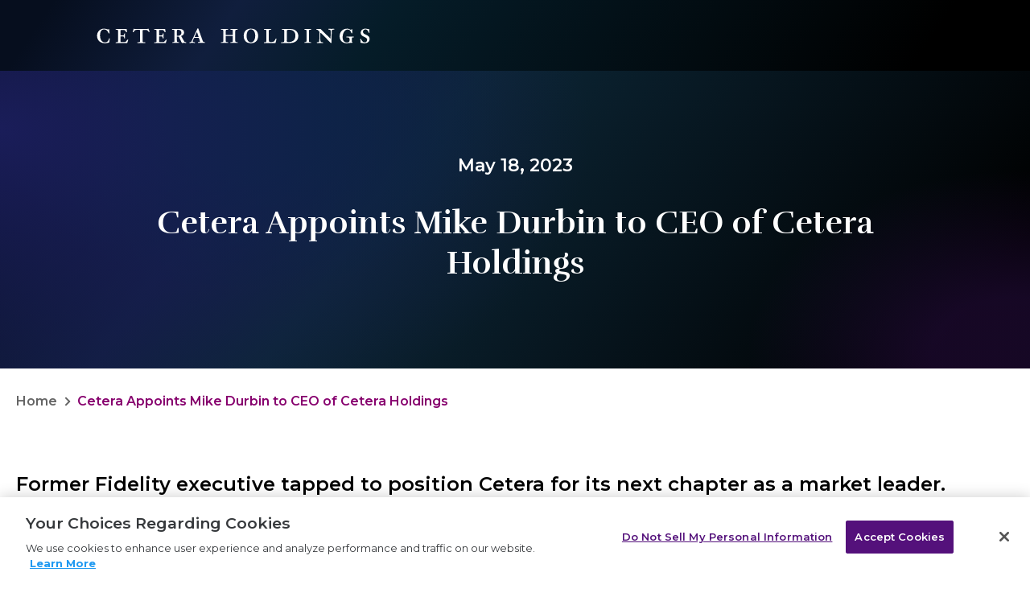

--- FILE ---
content_type: text/html
request_url: https://ceteraholdings.com/cetera-appoints-mike-durbin-to-CEO-of-Cetera-Holdings.html
body_size: 3201
content:
<!DOCTYPE html><html lang="en" dir="ltr" prefix="og: https://ogp.me/ns#"><head><meta http-equiv="Content-Type" content="text/html; charset=UTF-8"><link rel="canonical" href="https://www.ceteraholdings.com/"><meta name="description" content="*/"><meta name="abstract" content><meta name="keywords" content><meta property="og:site_name" content="Cetera Holdings"><meta property="og:type" content="financial"><meta property="og:title" content><meta property="og:description" content="*/"><meta property="og:image" content><meta name="MobileOptimized" content="width"><meta name="HandheldFriendly" content="true"><meta name="viewport" content="width=device-width, initial-scale=1.0"><link rel="icon" href="favicon.696ef223.ico" type="image/vnd.microsoft.icon"><title>Cetera Holdings</title><link rel="stylesheet" type="text/css" href="https://fonts.googleapis.com/css?family=Montserrat:100,300,400,600,700,800,900"><link rel="stylesheet" type="text/css" href="https://fonts.googleapis.com/css?family=Rufina:100,300,400,600,700,800,900"><link rel="stylesheet" media="all" href="index.63ce9f8d.css"><link rel="stylesheet" media="all" href="index.81b47dfa.css"><script type="module" src="index.e6adb9a9.js"></script></head><body class="gavias-pagebuilder layout-no-sidebars node--type-landing-pages path-node wide" cz-shortcut-listen="true"> <div class="dialog-off-canvas-main-canvas" data-off-canvas-main-canvas> <div class="gva-body-wrapper"> <div class="body-page gva-body-page"> <div role="main" class="main main-page"> <div id="content" class="content content-full"> <div class="container-bg container-full"> <div id="page-main-content" class="main-content"> <div class="main-content-inner"> <div class="content-main"> <div> <div id="block-gavias-nonid-content" class="block block-system block-system-main-block no-title"> <div class="block-content content"> <article data-history-node-id="39997" role="article" class="clearfix node node--promoted node--type-landing-pages node--view-mode-full"> <div class="clearfix node__content"> <div class="gavias-builder--content"> <div class="gbb-row-wrapper"> <div class="bg-size-cover cet-teal-grd-bg-header gbb-row"> <div class="bb-inner padding-small"> <div class="bb-container container"> <div class="row row-wrapper"> <div class="align-self-center col-lg-12 col-md-12 col-sm-12 col-xl-12 col-xs-12 gsc-column"> <div class="bg-size-cover column-inner"> <div class="column-content-inner"> <div class="gsc-image text-left widget"> <div class="widget-content"> <a href="https://www.ceteraholdings.com/" rel="noreferrer"> <img src="logo-cetera-holdings.68821d40.svg" alt="Cetera Holdings"></a> </div> </div> </div> </div> </div> </div> </div> </div> </div> </div> <div class="gbb-row-wrapper"> <div class="bg-size-cover cet-teal-grd-bg gbb-row"> <div class="bb-inner default"> <div class="bb-container container"> <div class="row row-wrapper"> <div class="col-lg-12 col-md-12 col-sm-12 col-xl-12 col-xs-12 gsc-column"> <div class="bg-size-cover column-inner"> <div class="column-content-inner"> <div class="align-center gsc-heading style-1 widget"> <div class="clearfix heading-content"> <div class="fsize-00 lheight-00 sub-title text-white"> <span>May 18, 2023</span> </div> <h2 class="fsize-00 lheight-00 text-white title"> <span>Cetera Appoints Mike Durbin to CEO of Cetera Holdings</span> </h2> </div> </div> </div> </div> </div> </div> </div> </div> </div> </div> <div class="gbb-row-wrapper"> <div class="bg-size-cover gbb-row"> <div class="bb-inner padding-small"> <div class="bb-container container"> <div class="row row-wrapper"> <div class="col-lg-12 col-md-12 col-sm-12 col-xl-12 col-xs-12 gsc-column"> <div class="bg-size-cover column-inner"> <div class="column-content-inner"> <div class="column-content"> <div class="cet-breadcrumbs"> <a href="/">Home</a> Cetera Appoints Mike Durbin to CEO of Cetera Holdings </div> </div> </div> </div> </div> </div> </div> </div> </div> </div> <div class="gbb-row-wrapper"> <div class="bg-size-cover gbb-row"> <div class="bb-inner padding-medium"> <div class="bb-container container"> <div class="row row-wrapper"> <div class="col-lg-12 col-md-12 col-sm-12 col-xl-12 col-xs-12 gsc-column"> <div class="bg-size-cover column-inner"> <div class="column-content-inner"> <div class="column-content"> <div class="field field__item field--label-hidden field--name-body field--type-text-with-summary"> <h3 class="cet-montserrat">Former Fidelity executive tapped to position Cetera for its next chapter as a market leader.</h3><h4 class="cet-montserrat mb-4">Expansion into new markets and adjacencies to fuel continued growth and provide more options for advisors. </h4> <p>LOS ANGELES, May 17, 2023 /PRNewswire/ -- <a href="/">Cetera Holdings</a>, the holding company of Cetera Financial Group, the premier financial advisor Wealth Hub where financial advisors and institutions can optimize professional control and value creation, announced today that it has appointed Mike Durbin as CEO. In addition, Durbin will serve as a member of the Cetera board of directors. Adam Antoniades will continue to serve as CEO of Cetera Financial Group and as a member of the board of directors. <br><br> Durbin's appointment represents a deliberate next step in Cetera's evolution and positions Cetera for continued growth as a market leader and disruptor. He is uniquely qualified to accelerate the organization's strategy, introducing adjacent capabilities and channels and expanding Cetera's addressable market. In his most recent role at Fidelity, Durbin was Head of Fidelity Institutional, which during his tenure was the division of Fidelity Investments dedicated to serving third-party advisors and institutions with custody and clearing, third-party product and asset management services, Fidelity Asset Management product marketing and distribution, and Fidelity Capital Markets. Previously, Durbin served as head of Fidelity Institutional Investment and Technology Solutions, President of Fidelity Wealth Technologies, and President of Fidelity Institutional Wealth Services. Prior to joining Fidelity, Durbin held various leadership positions at Morgan Stanley, including Chief Operating Officer of the National Sales Division of Global Wealth Management, head of International Private Wealth Management and Chief Strategic and Risk Officer for the Global Individual Investor Group. <br><br> "We are extremely excited to welcome Mike to the team and look forward to working together to achieve long-term success for Cetera and our advisors," Antoniades said. "Mike's deep expertise and background in the RIA, Retirement and custody and clearing space, as well as his proven track record of leadership and innovation, will help Cetera further solidify its position as the ultimate destination for financial advisors and institutions." <br><br> Known for pioneering the Wealth Hub, Cetera empowers advisors to affiliate in whichever way they deem most appropriate. During the professional life cycle of their practice, the Cetera Wealth Hub helps to ensure each advisor's affiliation model ignites growth levers in a way that helps increase the value of their practice, people, and legacy. For financial professionals, financial institutions and large enterprise leaders Cetera provides growth and succession resources, a leading-edge advisor tech stack and importantly, an experience where financial professionals are an integral part of a rich and thriving ecosystem. <br><br> "I am honored to join a thriving industry leader at a pivotal time in the financial advice industry," Durbin said. "Cetera is well positioned for exponential growth by continuing to deliver new and innovative capabilities to advisors through its Wealth Hub, and truly meet the changing needs of today's top advisors. I look forward to working alongside such an extraordinary team in the service of financial professionals and institutions." <br><br> "Cetera is in a position of strength and poised to capitalize on today's opportunities, and Mike is well qualified to lead the organization to and through its next chapter of success," said Tony Salewski, managing partner at Genstar Capital. "We look forward to continued execution of our new five-year plan and achieving meaningful growth together with Mike, Adam and the entire Cetera team." <br><br> Visit <a href="https://www.cetera.com" target="_blank">www.cetera.com</a> for more information about Cetera. <br><br> <strong>About Cetera Financial Group®</strong> <br><br> Cetera Financial Group (Cetera) is the premier financial advisor Wealth Hub where financial advisors and institutions optimize their control and value creation. Breaking away from a commoditized and homogenous IBD model, Cetera offers financial professionals and institutions the latest solutions, support, and services to grow, scale, or transition with a merger, sale, investment, or succession plan. Cetera proudly serves independent financial advisors, tax professionals, licensed administrators, large enterprises, as well as institutions, such as banks and credit unions, providing an established and repeatable blueprint for scalable growth. <br><br> Home to more than 8,000 financial professionals and their teams, Cetera oversees approximately $330 billion in assets under administration and $116 billion in assets under management, as of March 31, 2023. In a recent advisor satisfaction survey of more than 21,000 reviews, Cetera's Voice of Customer (VoC) program vigorously measures advisor experience and satisfaction 24/7. Currently, it's ranked 4.8 out of 5 stars. <br><br> Visit <a href="https://www.cetera.com" target="_blank">www.cetera.com</a>, and follow Cetera on <a href="https://www.linkedin.com/company/cetera-financial-group/" target="_blank">LinkedIn</a>, <a href="https://www.youtube.com/@CeteraFinancialGroup/videos" target="_blank">YouTube</a>, <a href="https://twitter.com/CeteraFinancial/" target="_blank">Twitter</a> and <a href="https://www.facebook.com/CeteraFinancialGroup/" target="_blank">Facebook</a>. <br><br> "Cetera Financial Group" refers to the network of independent retail firms encompassing, among others, "Cetera Advisors LLC", Cetera Advisor Networks LLC, "Cetera Investment Services LLC" (marketed as Cetera Financial Institutions or Cetera Investors), and "Cetera Financial Specialists LLC". All firms are FINRA/SIPC members. Located at: 655 W. Broadway, 11th Floor, San Diego, CA 92101. <br><br> Individuals affiliated with Cetera firms are either Registered Representatives who offer only brokerage services and receive transaction-based compensation (commissions), Investment Adviser Representatives who offer only investment advisory services and receive fees based on assets, or both Registered Representatives and Investment Adviser Representatives, who can offer both types of services.</p> </div> </div> </div> </div> </div> </div> </div> </div> </div> </div> </div> </div> </article> </div> </div> </div> </div> </div> </div> </div> </div> </div> </div> </div> <footer id="footer" class="footer"> <div class="footer-inner"> <div class="footer-center"> <div class="container"> <div class="row"> </div> </div> </div> </div> <div class="footer-bottom"> <div class="container"> <div class="cet-disclaimer-container row"> <p class="cet-disclaimer">“Cetera Holdings” refers to Aretec Group, Inc., an affiliate of Cetera Financial Group, the network of independent retail firms encompassing, among others, "Cetera Advisors LLC", "Cetera Wealth Services, LLC", "Cetera Investment Services LLC" (marketed as Cetera Financial Institutions or Cetera Investors), and "Cetera Financial Specialists LLC" All such retail firms are members <a href="https://www.finra.org/#/" target="_blank">FINRA</a>/<a href="https://www.sipc.org/" target="_blank">SIPC</a>. Cetera Holdings is located at 2301 Rosecrans Ave., Suite 5100, El Segundo, CA 90245. <br><br> Individuals affiliated with Cetera firms are either Registered Representatives who offer only brokerage services and receive transaction-based compensation (commissions), Investment Adviser Representatives who offer only investment advisory services and receive fees based on assets, or both Registered Representatives and Investment Adviser Representatives, who can offer both types of services. <br><br> Learn more about our firm's background and Investment Professionals on <a href="https://brokercheck.finra.org/" target="_blank">FINRA's BrokerCheck</a>. <br><br> ©2023 Cetera Financial Group® , Inc. | <a href="https://www.cetera.com//privacy-policy">Privacy Policy</a> </p> </div> </div> </div> </footer> </div> </body></html>

--- FILE ---
content_type: text/css
request_url: https://ceteraholdings.com/index.63ce9f8d.css
body_size: 1589
content:
*,:before,:after{box-sizing:border-box}html{-webkit-text-size-adjust:100%;-ms-text-size-adjust:100%;-ms-overflow-style:scrollbar;-webkit-tap-highlight-color:#0000;font-family:sans-serif;line-height:1.15}@-ms-viewport{width:device-width}article,footer,main{display:block}body{font-family:var(--ff-primary);color:var(--clr-black);text-align:left;background-color:var(--clr-white);margin:0;font-size:1.125rem;font-weight:400;line-height:28px}hr{box-sizing:content-box;height:0;overflow:visible}h1,h2,h3,h4{margin-top:0;margin-bottom:.5rem}p{margin-top:0;margin-bottom:1rem;font-size:1.125rem;font-weight:400;line-height:28px}ul{margin-top:0;margin-bottom:1rem}ul ul{margin-bottom:0}strong{font-weight:bolder}sup{vertical-align:baseline;font-size:75%;line-height:0;position:relative;top:-.5em}a{color:var(--clr-purple);-webkit-text-decoration-skip:objects;background-color:#0000;text-decoration:underline}a:hover{color:var(--clr-magenta)}a:not([href]):not([tabindex]),a:not([href]):not([tabindex]):hover,a:not([href]):not([tabindex]):focus{color:inherit;text-decoration:none}a:not([href]):not([tabindex]):focus{outline:0}img{vertical-align:middle;border-style:none}svg:not(:root){overflow:hidden}button{border-radius:0}button:focus{outline:1px dotted;outline:5px auto -webkit-focus-ring-color}button{font-family:inherit;font-size:inherit;line-height:inherit;text-transform:none;margin:0;overflow:visible}button,html [type=button]{-webkit-appearance:button}button::-moz-focus-inner,[type=button]::-moz-focus-inner{border-style:none;padding:0}::-webkit-file-upload-button{font:inherit;-webkit-appearance:button}template{display:none}h1,h2,h3,h4,.h1,.h2,.h3,.h4{font-family:var(--ff-secondary);margin-bottom:.5rem}h1,.h1{font-size:4rem;font-weight:500;line-height:70px}h2,.h2{font-size:2.5rem;font-weight:700;line-height:50px}h3,.h3{font-size:1.5rem;font-weight:700;line-height:34px}h4,.h4{font-size:1.225rem;font-weight:700}.lead{font-size:1.09375rem;font-weight:300}hr{border:0;border-top:1px solid var(--clr-light-gray);margin-top:1rem;margin-bottom:1rem}.container{width:100%;margin-left:auto;margin-right:auto;padding-left:15px;padding-right:15px}@media (width>=576px){.container{max-width:540px}}@media (width>=768px){.container{max-width:768px}}@media (width>=992px){.container{max-width:992px}}@media (width>=1200px){.container{max-width:1200px}}.row{flex-wrap:wrap;margin-left:-15px;margin-right:-15px;display:flex;--bs-gutter-x:0!important;--bs-gutter-y:0!important}.col-sm-6,.col-sm-12,.col-md-6,.col-md-12,.col-lg-3,.col-lg-4,.col-lg-6,.col-lg-9,.col-lg-12,.col-xl-3,.col-xl-4,.col-xl-6,.col-xl-9,.col-xl-12{width:100%;min-height:1px;padding-left:20px;padding-right:20px;position:relative}@media (width<=575.98px){.col-xs-6{max-width:50%;flex:0 0 50%}.col-xs-12{max-width:100%;flex:0 0 100%}}@media (width>=576px){.col-sm-6{max-width:50%;flex:0 0 50%}.col-sm-12{max-width:100%;flex:0 0 100%}}@media (width>=768px){.col-md-6{max-width:50%;flex:0 0 50%}.col-md-12{max-width:100%;flex:0 0 100%}}@media (width>=992px){.col-lg-3{max-width:25%;flex:0 0 25%}.col-lg-4{max-width:33.3333%;flex:0 0 33.3333%}.col-lg-6{max-width:50%;flex:0 0 50%}.col-lg-9{max-width:75%;flex:0 0 75%}.col-lg-12{max-width:100%;flex:0 0 100%}}@media (width>=1200px){.col-xl-3{max-width:25%;flex:0 0 25%}.col-xl-4{max-width:33.3333%;flex:0 0 33.3333%}.col-xl-6{max-width:50%;flex:0 0 50%}.col-xl-9{max-width:75%;flex:0 0 75%}.col-xl-12{max-width:100%;flex:0 0 100%}}.fade{opacity:0;transition:opacity .15s linear}.fade.show{opacity:1}@keyframes progress-bar-stripes{0%{background-position:1rem 0}to{background-position:0 0}}.media{align-items:flex-start;display:flex}.close{float:right;color:#2e3d62;text-shadow:0 1px #fff;opacity:.5;font-size:1.3125rem;font-weight:700;line-height:1}.close:hover,.close:focus{color:#2e3d62;opacity:.75;outline:none;text-decoration:none}.close:not(:disabled):not(.disabled){cursor:pointer}button.close{-webkit-appearance:none;background-color:#0000;border:0;padding:0}.modal-open{overflow:hidden}.modal{z-index:1050;outline:0;display:none;position:fixed;inset:0;overflow:hidden}.modal-open .modal{overflow-x:hidden;overflow-y:auto}.modal-dialog{width:auto;pointer-events:none;margin:.5rem;position:relative}.modal.fade .modal-dialog{transition:transform .3s ease-out,-webkit-transform .3s ease-out;transform:translateY(-25%)}.modal.show .modal-dialog{transform:translate(0)}.modal-dialog-centered{min-height:calc(100% - 1rem);align-items:center;display:flex}.modal-content{width:100%;pointer-events:auto;background-color:#fff;background-clip:padding-box;border:1px solid #2e3d6233;border-radius:.3rem;outline:0;flex-direction:column;display:flex;position:relative}.modal-backdrop{z-index:1040;background-color:#2e3d62;position:fixed;inset:0}.modal-backdrop.fade{opacity:0}.modal-backdrop.show{opacity:.5}.modal-header{border-bottom:1px solid #e9ecef;border-top-left-radius:.3rem;border-top-right-radius:.3rem;justify-content:space-between;align-items:flex-start;padding:1rem;display:flex}.modal-header .close{margin:-1rem -1rem -1rem auto;padding:1rem}.modal-title{margin-bottom:0;line-height:2}.modal-body{flex:auto;padding:1rem;position:relative}.modal-footer{border-top:1px solid #e9ecef;justify-content:flex-end;align-items:center;padding:1rem;display:flex}.modal-footer>:not(:first-child){margin-left:.25rem}.modal-footer>:not(:last-child){margin-right:.25rem}.modal-scrollbar-measure{width:50px;height:50px;position:absolute;top:-9999px;overflow:scroll}@media (width>=576px){.modal-dialog{max-width:500px;margin:1.75rem auto}.modal-dialog-centered{min-height:calc(100% - 3.5rem)}.modal-sm{max-width:300px}}@media (width>=992px){.modal-lg{max-width:800px}}.clearfix:after{clear:both;content:"";display:block}.d-none{display:none!important}.d-inline{display:inline!important}.d-inline-block{display:inline-block!important}.d-block{display:block!important}.d-table{display:table!important}.d-table-row{display:table-row!important}.d-table-cell{display:table-cell!important}.d-flex{display:flex!important}.d-inline-flex{display:inline-flex!important}@media (width>=576px){.d-sm-none{display:none!important}.d-sm-inline{display:inline!important}.d-sm-inline-block{display:inline-block!important}.d-sm-block{display:block!important}.d-sm-table{display:table!important}.d-sm-table-row{display:table-row!important}.d-sm-table-cell{display:table-cell!important}.d-sm-flex{display:flex!important}.d-sm-inline-flex{display:inline-flex!important}}@media (width>=768px){.d-md-none{display:none!important}.d-md-inline{display:inline!important}.d-md-inline-block{display:inline-block!important}.d-md-block{display:block!important}.d-md-table{display:table!important}.d-md-table-row{display:table-row!important}.d-md-table-cell{display:table-cell!important}.d-md-flex{display:flex!important}.d-md-inline-flex{display:inline-flex!important}}@media (width>=992px){.d-lg-none{display:none!important}.d-lg-inline{display:inline!important}.d-lg-inline-block{display:inline-block!important}.d-lg-block{display:block!important}.d-lg-table{display:table!important}.d-lg-table-row{display:table-row!important}.d-lg-table-cell{display:table-cell!important}.d-lg-flex{display:flex!important}.d-lg-inline-flex{display:inline-flex!important}}@media (width>=1200px){.d-xl-none{display:none!important}.d-xl-inline{display:inline!important}.d-xl-inline-block{display:inline-block!important}.d-xl-block{display:block!important}.d-xl-table{display:table!important}.d-xl-table-row{display:table-row!important}.d-xl-table-cell{display:table-cell!important}.d-xl-flex{display:flex!important}.d-xl-inline-flex{display:inline-flex!important}}@media print{.d-print-none{display:none!important}.d-print-inline{display:inline!important}.d-print-inline-block{display:inline-block!important}.d-print-block{display:block!important}.d-print-table{display:table!important}.d-print-table-row{display:table-row!important}.d-print-table-cell{display:table-cell!important}.d-print-flex{display:flex!important}.d-print-inline-flex{display:inline-flex!important}}.align-self-center{align-self:center!important}.mr-3{margin-right:1rem!important}.mb-4{margin-bottom:1.5rem!important}.text-left{text-align:left!important}.text-right{text-align:right!important}.text-center{text-align:center!important}.text-white{color:#fff!important}@media print{*,:before,:after{text-shadow:none!important;-webkit-box-shadow:none!important;box-shadow:none!important}a:not(.btn){text-decoration:underline}img{page-break-inside:avoid}p,h2,h3{orphans:3;widows:3}h2,h3{page-break-after:avoid}@page{size:a3}body,.container{min-width:992px!important}}
/*# sourceMappingURL=index.63ce9f8d.css.map */


--- FILE ---
content_type: text/css
request_url: https://ceteraholdings.com/index.81b47dfa.css
body_size: 3464
content:
:root{--clr-black:#000;--clr-white:#fff;--clr-purple:#37006e;--clr-yellow:#f6c471;--clr-magenta:#87006e;--clr-dark-gray:#656565;--clr-light-gray:#e0e1e2;--clr-green:#407371;--clr-red:#cc5a5b;--clr-light-blue:#94b1c7;--clr-blue:#2b6c97;--ff-primary:"Montserrat";--ff-secondary:"Rufina"}::selection{background-color:var(--clr-yellow)}body{background-image:linear-gradient(var(--clr-black),var(--clr-black)100%);background-position:bottom;background-repeat:no-repeat;background-size:100% 200px;font-size:16px}a{transition:all .35s}a:hover,a:focus,a:active{color:var(--clr-magenta);outline:none!important}a:hover{cursor:pointer}img{vertical-align:top;max-width:100%;height:auto;border:0}.modal,.modal-open{padding-right:0!important}h4,.h4{line-height:1.4}.cet-montserrat{font-family:var(--ff-primary)!important}ul{margin:0;padding-left:30px}ul ul{padding-top:14px;padding-left:20px}ul>li{padding-bottom:14px;line-height:24px;list-style:none}ul li:last-of-type{padding-bottom:0}.content-main ul>li:before{content:"•";max-width:0;max-height:0;font-size:22px;display:block;position:relative;top:-1px;left:-16px}@media (width<=767.98px){.cet-flex-column-reverse .row{flex-direction:column-reverse!important}}@media (width<=575px){.hidden-xs{display:none!important}}@media (width>=576px) and (width<=767px){.hidden-sm{display:none!important}}html,body{overflow-x:hidden}body .body-page{background-color:var(--clr-white)}#page-main-content{min-height:150px}#footer{background-color:var(--clr-black);font-size:15px}#footer a{color:var(--clr-white)!important}#footer a:hover,#footer a:focus{color:var(--clr-white);text-decoration:underline}#footer .cet-disclaimer a:hover{color:var(--clr-yellow)!important}#footer .footer-center{padding-top:15px;padding-bottom:40px}@media (width<=991.98px){.cet-disclaimer-container{flex-direction:column-reverse;align-items:flex-start}#footer .footer-center{padding-bottom:0}.cet-disclaimer{padding-top:40px;font-size:11px!important;line-height:22px!important}}#footer .footer-center .block{margin-bottom:0;padding-bottom:0}.footer-center .row{border-bottom:1px solid var(--clr-dark-gray);margin-left:0;margin-right:0;padding-bottom:40px}.content-full>.container{padding:80px 15px}@media (width<=991.98px){.content-full>.container{padding:60px 15px}}.path-node .field--name-body h1,.path-node .field--name-body h2,.path-node .field--name-body h3,.path-node .field--name-body h4,.path-node .field--name-body .h1,.path-node .field--name-body .h2,.path-node .field--name-body .h3,.path-node .field--name-body .h4{margin-top:15px}.path-node .field--name-body ul{margin:0 0 15px}.box-margin-small{margin-bottom:30px}@media (width<=767.98px){.box-margin-small{margin-bottom:20px}}.fweight-600{font-weight:600!important}.text-margin-bottom-banner-p{max-width:950px;margin:0 auto 46px}@media (width<=767.98px){.text-margin-bottom-banner-p{margin:0 auto 27px}}.text-black{color:var(--clr-black)!important}.text-white{color:var(--clr-white)!important}.text-purple{color:var(--clr-purple)!important}.text-body{color:var(--clr-black)!important}.button{color:var(--clr-white);z-index:1;-ms-border-radius:5px;-o-border-radius:5px;-webkit-box-shadow:0 10px 30px #ff82574d;box-shadow:none;background:#85216c;border:none;border-radius:5px;padding:16px 50px;font-size:16px;font-weight:600;transition:all .3s;display:inline-block;position:relative;overflow:hidden}.button:hover,.button:focus,.button:active{background:var(--clr-black);opacity:.3;color:var(--clr-white)}.block{background:0 0;margin-bottom:30px}.block .block{margin-bottom:0!important}.block.block-system-main-block{margin-bottom:0}.block.no-title{border:none;margin-top:0}.block.no-title:before{content:none}.block.no-title{border:none}.help{z-index:1;width:100%;display:none;position:relative}.gbb-row-wrapper,.gbb-row-wrapper .bb-container{position:relative}.container .container{width:100%!important;padding-left:0!important;padding-right:0!important}@media (width<=767.98px){p{font-size:16px;font-weight:400;line-height:26px}}.gbb-row .bb-inner{padding-top:65px;padding-bottom:0}@media (width<=991.98px){.gbb-row .bb-inner{padding-top:50px;padding-bottom:0}}.gbb-row .bb-inner.padding-small{padding-top:30px;padding-bottom:30px}.gbb-row .bb-inner.padding-medium{padding-top:45px;padding-bottom:45px}.gbb-row .bb-inner.padding-top-medium{padding-top:45px}.gbb-row .bb-inner.padding-bottom-small{padding-bottom:30px}.gbb-row .bb-inner.padding-top-removed-bottom-small{padding-top:0;padding-bottom:30px}.gbb-row .bb-inner.padding-top-removed-bottom-medium{padding-top:0;padding-bottom:45px}@media (width<=991.98px){.gbb-row .bb-inner.padding-small{padding-top:15px;padding-bottom:15px}.gbb-row .bb-inner.padding-medium{padding-top:30px;padding-bottom:30px}.gbb-row .bb-inner.padding-top-medium{padding-top:30px}.gbb-row .bb-inner.padding-bottom-small{padding-bottom:15px}.gbb-row .bb-inner.padding-top-removed-bottom-small{padding-top:0;padding-bottom:15px}.gbb-row .bb-inner.padding-top-removed-bottom-medium{padding-top:0;padding-bottom:30px}}@media (width<=767.98px){.gbb-row .bb-inner.padding-small{padding-top:10px;padding-bottom:10px}.gbb-row .bb-inner.padding-medium{padding-top:25px;padding-bottom:25px}.gbb-row .bb-inner.padding-top-medium{padding-top:25px}.gbb-row .bb-inner.padding-bottom-small{padding-bottom:10px}.gbb-row .bb-inner.padding-top-removed-bottom-small{padding-top:0;padding-bottom:10px}.gbb-row .bb-inner.padding-top-removed-bottom-medium{padding-top:0;padding-bottom:25px}}.gbb-row .bb-inner.remove_padding_top_bottom{padding-top:0!important;padding-bottom:0!important}.gsc-icon-box{transition:all .35s;position:relative}.gsc-icon-box:before,.gsc-icon-box:after{content:" ";display:table}.gsc-icon-box:after{clear:both}.gsc-icon-box .icon-container.fa-2x{width:64px;height:64px;display:block}.gsc-icon-box .icon-container.fa-2x .icon{margin-top:15px}.gsc-icon-box .highlight_content{margin-top:5px}.gsc-icon-box .desc{font-size:18px;font-weight:400;line-height:28px}.gsc-icon-box .desc p{margin-bottom:0}.gsc-icon-box .icon-container{text-align:center;color:#2e3d62;line-height:1;position:relative}.gsc-icon-box .icon-container .icon{z-index:11;display:inline-block;position:relative}.gsc-icon-box .icon-container.text-white[class*=border-]{border-color:#fff3}.gsc-icon-box .icon-container.text-black{color:var(--clr-black)}.gsc-icon-box .icon-container.text-black[class*=border-]{border-color:#0000001a}.gsc-icon-box.top-center{text-align:center;max-width:550px;margin-left:auto;margin-right:auto}.gsc-icon-box.top-center .highlight-icon{text-align:center;padding-bottom:10px;padding-right:0!important}.gsc-icon-box.top-center .highlight-icon .icon-container{display:inline-block}.gsc-icon-box.top-center .title{padding:15px 0;font-size:22px;position:relative}.gsc-icon-box.top-center p.title{font-size:18px;line-height:28px;font-family:var(--ff-primary);padding:0;position:relative}.gsc-icon-box.top-center .highlight_content{text-align:center;max-width:300px;margin:0 auto}.gsc-icon-box.top-center .desc{text-align:center;max-width:246px;margin:0 auto;font-weight:400}@media (width<=575.98px){#footer{border-image-source:linear-gradient(117.03deg,#210036 11.9%,#320148 34.01%,#22004c 83.11%,#000 96.39%)}}.gsc-heading{width:100%;padding:0 0 65px;display:block}.gsc-heading:before,.gsc-heading:after{content:" ";display:table}.gsc-heading:after{clear:both}@media (width<=991.98px){.gsc-heading{padding:0 0 40px}}.gsc-heading .title{max-width:950px;margin:0 auto;position:relative}@media (width<=991.98px){h1,.h1{font-size:2.5rem;line-height:50px}h2,.h2{font-size:1.75rem;line-height:38px}h3,.h3{font-size:1.5rem;line-height:34px}}.gsc-heading .sub-title{padding-bottom:5px;font-size:22px;font-weight:600;line-height:22px}.gsc-heading .title-desc{clear:both;max-width:950px;margin:20px auto 0;font-size:18px;line-height:36px}.gsc-heading .title-desc p{margin-bottom:0}.gsc-heading.align-center{text-align:center}.gsc-heading.align-left{text-align:left}.gsc-heading.align-left .title-desc{float:left}.gsc-heading.style-1{padding-bottom:35px}.gsc-heading.style-1 .title{margin-top:10px;padding-bottom:0;position:relative}.gsc-button{text-transform:uppercase;letter-spacing:2px;clear:both;cursor:pointer;border:2px solid #0000;margin-bottom:20px;font-weight:600;transition:all .35s;display:inline-block;color:var(--clr-black)!important;font-family:var(--ff-primary)!important}.gsc-button.large{background:var(--clr-yellow);min-width:142px;text-align:center;letter-spacing:0;text-transform:none;min-height:40px;border-radius:12px;padding:7px 20px;font-size:16px;font-weight:600;line-height:22px;text-decoration:none;border:2px solid var(--clr-yellow)!important}.gsc-button.large:hover{background-color:#0000;border-color:var(--clr-yellow)!important}.cet-hero-container .gsc-button.large:hover{color:var(--clr-white)!important}.gsc-image{margin-bottom:5px}@media (width<=991.98px){.gsc-heading .sub-title{font-size:16px;font-weight:600;line-height:16px}}@keyframes spin{0%{transform:rotate(0)}to{transform:rotate(360deg)}}@-webkit-keyframes spin{0%{-webkit-transform:rotate(0)}to{-webkit-transform:rotate(360deg)}}@media (width<=480px){.col-xs-6{width:100%!important}}.cet-hero-container{width:100%;min-height:660px;background-size:cover;justify-content:center;align-items:center;padding-top:110px;padding-bottom:160px;display:flex;position:relative}.cet-hero-container:before{content:"";background-color:#0000008c;position:absolute;inset:0}.cet-hero-container h1,.cet-hero-container .title-desc{max-width:950px;padding-left:30px;padding-right:30px}.cet-hero-container .title-desc p{max-width:600px;font-size:26px;line-height:40px}.cet-hero-container .gsc-button{margin-bottom:0}.cet-external-link-icon:after{content:url(external-link-icon.600e88c4.svg);padding-right:10px;position:relative;top:2px;left:10px}@media (width<=767.98px){.gsc-heading.style-1{padding-bottom:25px}}.cet-disclaimer-container{text-align:center;justify-content:center;align-items:center;padding:0 15px}.cet-disclaimer{color:var(--clr-white);max-width:900px;margin-bottom:50px;font-size:14px;font-weight:400;line-height:23px}.cet-disclaimer a{font-weight:600;text-decoration:underline}.cet-teal-grd-bg-container .gsc-button:hover{color:var(--clr-white)!important}.cet-teal-grd-bg .bb-inner{padding:20px}.cet-teal-grd-bg .column-inner{min-height:330px;flex-flow:column wrap;place-content:center;align-items:center;display:flex}.cet-teal-grd-bg .sub-title{padding-bottom:25px}.cet-teal-grd-bg .gsc-heading.style-1{margin-top:0;padding-bottom:0}.cet-flex-vertical-left-aligned{flex-wrap:nowrap;justify-content:flex-start;align-items:center;display:flex}.icon-box-classic .gsc-icon-box.top-center .title{max-width:240px;margin:0 auto;font-size:40px;font-weight:700}.icon-box-classic .gsc-icon-box.top-center .desc p{font-size:18px;font-weight:400;line-height:28px;color:var(--clr-dark-gray)!important}.icon-box-classic .bb-inner{padding-top:0!important}.icon-box-classic a{color:var(--clr-dark-gray);font-size:22px;font-family:var(--ff-primary)}.icon-box-classic a:hover{color:var(--clr-magenta)}.cet-footnote p{font-size:12px;font-weight:400;line-height:16px;font-family:var(--ff-primary);color:var(--clr-black);max-width:750px;margin:0 auto}.field--type-text-with-summary h3[class*=cet-montserrat]{margin-top:0;font-weight:600}.field--type-text-with-summary strong{font-weight:600}.cet-breadcrumbs{color:var(--clr-magenta);font-weight:600;line-height:22px}.cet-breadcrumbs a{color:var(--clr-dark-gray);text-decoration:none}.cet-breadcrumbs a:hover{text-decoration:underline}.cet-breadcrumbs a:after{content:url(breadcrumbs-carrot.cbfebbb7.svg);padding-left:10px;padding-right:4px;position:relative;top:1px}@media (width<=767.98px){.cet-breadcrumbs,.cet-breadcrumbs a{font-size:12px;line-height:18px}.cet-breadcrumbs{padding-top:5px}}@-moz-document url-prefix(){.stars{height:33px!important;width:229px!important}.stars img{position:relative!important;top:-1px!important}}@media (width<=767.98px){h3,.h3{font-size:1.25rem;line-height:30px}.icon-box-classic .gsc-icon-box.top-center .title{padding-bottom:5px}.icon-box-classic .gsc-icon-box.top-center .desc p{font-size:12px;font-weight:400;line-height:16px}}@media (width<=991.98px){.cet-hero-container{min-height:525px;padding-top:40px;padding-bottom:60px}.icon-box-classic .gsc-icon-box.top-center .title{font-size:1.75rem}}@media (width>=768px) and (width<=991.98px){.cet-hero-container h1{max-width:640px!important}}.cet-modal-bio .modal-body::-webkit-scrollbar{width:7px}.cet-modal-bio .modal-body::-webkit-scrollbar-track{background-color:#0000000d}.cet-modal-bio .modal-body::-webkit-scrollbar-thumb{background-color:var(--clr-purple)}.cet-modal-bio img{width:260px;height:100%;border-radius:0 6px 6px 0}.modal-content__right{margin-right:2rem}.modal-content__right .modal-header{border:none;padding:0 0 15px 30px}.modal-header__name-title-wrapper a{outline:none}.cet-modal-bio .modal-body p,.cet-modal-bio .modal-body ul{margin-bottom:25px}.cet-modal-bio .modal-body p:last-child{margin-bottom:0}.cet-modal-bio .modal-body p a{color:var(--clr-purple)}.cet-modal-bio .modal-body p a:hover{color:var(--clr-magenta);text-decoration:none}.cet-modal-bio .modal-body p strong{font-weight:600}.cet-modal-bio .modal-body li{padding-bottom:5px;font-size:18px;line-height:28px}.modal-body__quote-wrapper{border:1px solid var(--clr-light-gray);-webkit-flex:0;flex-shrink:0;margin-bottom:1.5rem;padding:39px 25px 39px 20px;display:flex}.modal-body__quote-symbol{font-family:var(--ff-secondary);color:var(--clr-yellow);margin-right:24px;font-size:75px;font-style:normal;font-weight:500;line-height:70px;margin-bottom:0!important}.modal-body__quote{font-family:var(--ff-primary);color:var(--clr-dark-gray);font-size:18px;font-style:normal;font-weight:400;line-height:28px}.cet-404 hr{border-top:1px solid var(--clr-light-gray);margin:30px 0}@media (width<=767px){.modal-header .close,.modal-header svg{outline:none}.cet-modal-bio__wrapper{border:none;flex-direction:column;padding:1.5rem 0}.cet-modal-bio__wrapper>.modal-header{border:none;padding:0 1rem 1rem}.cet-modal-bio img{width:300px;height:100%;border-radius:6px;align-self:center;margin-bottom:1.5rem}.modal-content__right{margin-right:1rem}.modal-content__right .modal-body{flex-direction:column;padding:1rem 1rem 1.5rem;display:flex}.cet-modal-bio .modal-body li{font-size:16px;line-height:26px}.cet-breadcrumbs a:after{top:2px}}@media (width>=768px){.cet-modal-bio{max-width:75vw}}@media (width<=575.98px){.cet-modal-bio img{width:100%;max-width:300px}.modal-header__name-title-wrapper div:first-child{font-size:20px;line-height:26px}.modal-header__name-title-wrapper div:last-child{font-size:12px;line-height:16px}}@media (width>=930px){.cet-modal-bio img{width:360px;height:577px}}@media (width<=991.98px){.cet-hero-container .title-desc p{max-width:600px;font-size:22px;line-height:30px}}@supports (-webkit-overflow-scrolling:touch){h2.title,.gsc-icon-box.top-center .desc h2{letter-spacing:-2px!important}}@media screen and (-webkit-device-pixel-ratio>=0){.stars{height:33px!important;width:229px!important}.stars img{position:relative!important;top:-1px!important}}@media (width<=767.98px){.d-components-tab-grid,.d-components-tab-width-image{display:none}}.gsc-button.large{max-width:100%}.close:hover,.close:focus{border:none;outline:none}.cet-hero-container:before{opacity:.9;mix-blend-mode:multiply;background:linear-gradient(#707070 0%,#121c22f2 82.81%)}.cet-teal-grd-bg-header{background:linear-gradient(123.79deg,#060e1e 5.01%,#101e3d 22.31%,#051c28 37.16%,#000 88.9%)}.cet-teal-grd-bg-header .container{max-width:100%}.cet-teal-grd-bg-container,.cet-teal-grd-bg{background:radial-gradient(35.35% 84.06% at 98.43% 95.08%,#290e448a 22.52%,#00213400 73.07%,#0000 100%),radial-gradient(89.49% 178.99% at 0 19.88%,#1a1d59 0%,#00213400 64.06%,#0000 100%),radial-gradient(38.91% 92.52% at 24.34% 14.96%,#05273a 21.14%,#00213400 64.06%,#0000 100%),linear-gradient(126.91deg,#060e1e 5.2%,#101e3d 25.09%,#0c2636 38.47%,#000 92.02%)}.cet-teal-grd-bg-container .bb-inner{margin-top:50px;padding-top:50px;padding-bottom:50px}.cet-teal-grd-bg-container .title{color:var(--clr-white);font-weight:500}.cet-teal-grd-bg-container p{color:var(--clr-white)}.cet-teal-grd-bg-header .gsc-image{margin-bottom:0}.cet-teal-grd-bg-header img{vertical-align:middle;padding-left:100px}@media (width>=576px) and (width<=767.98px){.cet-teal-grd-bg-header img{padding-left:70px}}@media (width<=575.98px){.cet-teal-grd-bg-header img{padding-left:0}}@media (width<=767px){.cet-teal-grd-bg-header.gbb-row .bb-inner.padding-small{padding-top:20px!important;padding-bottom:20px!important}.CH-img-padding-left,.CH-img-padding-right{padding:20px 0}}.cethold-bd-container{margin-bottom:40px;padding:35px 20px;box-shadow:0 4px 18.84px #00000040}.cethold-bd{color:#1a1d59;min-height:70px;max-width:300px;font-family:Rufina;font-size:28px;font-style:normal;font-weight:700;line-height:34px}.cethold-bdsub{min-height:75px;padding:20px 0 0;font-family:Montserrat;font-size:16px;font-style:normal;font-weight:600;line-height:22px}.cethold-bdbtn a{margin-bottom:0}.gsc-icon-box.top-center .desc{max-width:240px}@media (width>=768px){.padding-20-left{padding-left:20px}.CH-img-padding-left{padding:25px 0 25px 5px}.CH-img-padding-right{padding:25px 5px 25px 0}}@media (width<=1199.98px){.CH-content-padding{padding-top:10px;padding-bottom:10px}}.cet-modal-bio__wrapper{border-radius:9px;flex-direction:row;padding:40px 0}.modal-header__name-title-wrapper div:first-child{font-family:var(--ff-primary);color:var(--clr-purple);font-size:22px;font-weight:600;line-height:28px}.modal-header__name-title-wrapper div:last-child{font-family:var(--ff-primary);color:var(--clr-dark-gray);font-size:16px;font-weight:600;line-height:22px}@media (width>=768px){.cet-modal-bio{max-width:75vw}}.cet-modal-bio .modal-body{max-height:491px;padding:10px 35px 0 30px;overflow-y:auto}.cet-modal-bio .modal-body li{list-style:disc!important}@media (width<=767px){.cet-modal-bio__wrapper{border:none;flex-direction:column;padding:1.5rem 0}}
/*# sourceMappingURL=index.81b47dfa.css.map */


--- FILE ---
content_type: image/svg+xml
request_url: https://ceteraholdings.com/logo-cetera-holdings.68821d40.svg
body_size: 2690
content:
<svg width="340" height="19" fill="none" xmlns="http://www.w3.org/2000/svg"><path d="M15.928 16.788c-.073.588-.147.81-.367 1.03-.22.22-2.79.883-5.214.883C3.59 18.701.58 14.064.58 9.5.58 3.98 4.839.593 9.098.593c2.864 0 4.26 1.03 5.288 1.03.514 0 .66-.367 1.028-.367.22 0 .294.22.294 1.104 0 .515.293 3.091.293 3.607 0 .368 0 .589-.22.589h-.514c-.147 0-.367-.369-.44-.663-.955-2.061-2.35-4.343-5.361-4.343-3.232 0-5.141 2.282-5.141 7.508 0 5.006 2.13 8.613 6.242 8.613 2.277 0 3.672-.957 4.406-3.313l.514-1.546c.074-.147.147-.22.368-.22.44 0 .587.073.587.294 0 .147-.073.442-.073.736l-.441 3.166ZM26.724 4.053c0-1.472-.294-1.988-.882-2.061l-1.468-.147c-.588-.074-.735-.148-.735-.442 0-.221.074-.442.294-.442 2.13 0 4.333.074 6.462.074 2.13 0 4.333-.074 6.463-.074.294 0 .44.147.514.295.073.515.44 3.312.44 3.533 0 .147-.073.294-.22.294h-.44c-.147 0-.22-.073-.367-.294l-.808-1.251c-.735-1.178-1.69-1.399-3.746-1.399-2.276 0-2.423.147-2.423 1.251v5.595c.734.073 1.395.073 2.056.073 1.836 0 2.13-.22 2.35-1.398.22-.957.367-1.104.661-1.104.294 0 .514.073.514.294 0 .736-.147 1.914-.147 3.239 0 .883.074 1.62.074 2.43 0 .22-.147.294-.588.294-.367 0-.44-.221-.514-1.252-.073-1.178-.954-1.325-2.203-1.325h-2.203v6.183c0 .81.44.957 3.231.957 2.35 0 3.158-.147 4.186-1.619l1.102-1.472c.073-.074.147-.147.293-.147h.368c.22 0 .293.147.293.22 0 .148-.073.368-.073.516l-.955 3.312c-.073.221-.367.295-.734.295-.955 0-3.599-.074-5.802-.074-2.57 0-5.14.074-7.71.074-.221 0-.294-.295-.294-.442 0-.368.146-.442.587-.442l1.542-.147c.588-.073.882-.589.882-2.061V4.053ZM54.042 3.685c0-1.473-.294-1.62-.954-1.62h-2.13c-2.35 0-3.378.221-4.333 1.84-.587 1.031-.734 1.105-1.028 1.105-.44 0-.661-.148-.661-.295s.147-.589.22-.81l.955-3.018c.074-.22.147-.294.294-.294s.22.074.367.22c.147.148.367.222.587.222h15.863c.147 0 .294-.148.44-.221.148-.147.294-.221.441-.221.294 0 .44.22.588.515l.881 2.43c.147.441.22.81.22 1.03 0 .147-.147.294-.66.294-.221 0-.441-.294-.955-1.03-1.029-1.399-1.47-1.62-4.26-1.62-2.497 0-2.717.148-2.717 1.252v11.925c0 1.62.294 2.061 1.395 2.061l1.543.074c.293 0 .44.073.44.515 0 .22-.073.441-.294.441-.514 0-2.056-.073-4.626-.073-2.57 0-4.113.073-4.627.073-.22 0-.293-.294-.293-.441 0-.442.147-.515.44-.515l1.542-.074c1.102-.074 1.396-.442 1.396-2.061V3.685h-.074ZM74.604 4.053c0-1.472-.293-1.988-.88-2.061l-1.47-.147c-.587-.074-.734-.148-.734-.442 0-.221.074-.442.294-.442 2.13 0 4.333.074 6.462.074 2.13 0 4.333-.074 6.463-.074.293 0 .44.147.514.295.073.515.44 3.312.44 3.533 0 .147-.073.294-.22.294h-.44c-.147 0-.22-.073-.368-.294l-.808-1.251c-.734-1.178-1.689-1.399-3.745-1.399-2.276 0-2.423.147-2.423 1.251v5.595c.734.073 1.395.073 2.056.073 1.836 0 2.13-.22 2.35-1.398.22-.957.367-1.104.661-1.104.294 0 .514.073.514.294 0 .736-.147 1.914-.147 3.239 0 .883.074 1.62.074 2.43 0 .22-.147.294-.588.294-.367 0-.44-.221-.514-1.252-.073-1.178-.955-1.325-2.203-1.325h-2.203v6.183c0 .81.44.957 3.231.957 2.35 0 3.158-.147 4.186-1.619l1.102-1.472c.073-.074.146-.147.293-.147h.367c.22 0 .294.147.294.22 0 .148-.073.368-.073.516l-.955 3.312c-.073.221-.367.295-.734.295-.955 0-3.599-.074-5.802-.074-2.57 0-5.14.074-7.71.074-.221 0-.294-.295-.294-.442 0-.368.146-.442.587-.442l1.542-.147c.588-.073.881-.589.881-2.061V4.053ZM96.783 4.053c0-1.62-.368-2.061-1.175-2.061l-1.543-.074c-.22 0-.367-.147-.367-.515 0-.221.074-.442.294-.442.514 0 2.056.074 4.333.074 1.615 0 3.158-.074 4.773-.074 3.672 0 5.655 1.693 5.655 4.417 0 3.754-3.672 4.048-3.672 4.417 0 .073.22.368.588 1.03l3.304 5.742c.294.441.661.81 1.469.81.661 0 .955.073.955.367 0 .442-.074.663-.221.663-.881 0-1.689-.074-2.57-.074-.808 0-1.542.074-2.203.074-.367 0-.514-.294-1.028-1.251l-2.571-5.448c-.514-1.03-.734-1.104-1.542-1.104h-1.395v4.638c0 1.62.367 1.987 1.028 2.06l1.322.148c.294.074.441.074.441.442 0 .22-.074.441-.294.441-.514 0-2.056-.073-3.966-.073-1.983 0-3.525.073-4.039.073-.22 0-.294-.294-.294-.441 0-.368.147-.442.441-.442l1.322-.147c.587-.074 1.028-.442 1.028-2.061V4.052h-.073Zm3.084 5.373h1.836c1.909 0 3.745-1.325 3.745-3.533 0-2.576-1.836-3.901-3.745-3.901-1.763 0-1.91.073-1.91 3.239v4.195h.074ZM125.424.446c.073-.147.367-.147.514-.147.146 0 .44.073.514.22l5.287 14.796c.588 1.693 1.175 1.914 1.616 1.988l1.028.147c.22.074.294.074.294.22 0 .442 0 .663-.294.663-1.322 0-2.57-.073-4.039-.073-1.395 0-2.717.073-4.039.073-.221 0-.294-.22-.294-.441 0-.368.073-.59.441-.59H127.259c.955 0 1.175-.44 1.175-.883 0-.81-.66-2.576-1.395-4.416h-5.508c-.147 0-.367.147-1.028 1.62-.514 1.103-.954 2.134-.954 2.723s.22.957.734.957l1.542.147c.441.074.514.147.514.368v.368c0 .147-.073.22-.22.22-.955 0-2.203-.073-3.231-.073-1.102 0-2.35.074-3.232.074-.147 0-.22-.074-.22-.22v-.516c0-.147.147-.147.367-.221l1.175-.147c.514-.074.808-.515 1.102-1.178l7.344-15.68Zm-.661 4.343c-1.543 3.018-2.791 5.742-2.791 5.815 0 .074 0 .295.22.295h4.627l-2.056-6.11ZM157.516 4.053c0-1.62-.441-2.061-1.029-2.061l-1.615-.147c-.294-.074-.441-.074-.441-.442 0-.221.074-.442.294-.442.514 0 2.056.074 4.333.074 2.203 0 3.818-.074 4.259-.074.22 0 .294.295.294.442 0 .368-.147.442-.441.442l-1.615.147c-.735.073-1.029.441-1.029 2.06v4.565h8.813V4.053c0-1.62-.294-1.988-1.028-2.061l-1.616-.147c-.294-.074-.44-.074-.44-.442 0-.221.073-.442.293-.442.514 0 2.057.074 4.26.074 2.276 0 3.818-.074 4.333-.074.22 0 .293.295.293.442 0 .368-.147.442-.44.442l-1.616.147c-.587.073-1.028.441-1.028 2.06v11.19c0 1.62.441 2.06 1.028 2.06l1.616.148c.293.074.44.074.44.442 0 .22-.073.441-.293.441-.515 0-2.057-.073-4.333-.073-2.203 0-3.819.073-4.26.073-.22 0-.293-.294-.293-.441 0-.368.146-.442.44-.442l1.616-.147c.734-.074 1.028-.442 1.028-2.061V9.72h-8.813v5.52c0 1.62.294 1.988 1.029 2.062l1.615.147c.294.074.441.074.441.442 0 .22-.074.441-.294.441-.514 0-2.056-.073-4.259-.073-2.277 0-3.819.073-4.333.073-.22 0-.294-.294-.294-.441 0-.368.147-.442.441-.442l1.615-.147c.588-.074 1.029-.442 1.029-2.061V4.052ZM191.811.593c5.434 0 8.959 3.165 8.959 9.054 0 5.89-3.525 9.054-8.959 9.054-5.434 0-8.959-3.165-8.959-9.054s3.525-9.054 8.959-9.054Zm0 17.078c3.011 0 5.361-3.092 5.361-8.097 0-4.932-2.277-8.098-5.361-8.098-3.011 0-5.361 3.092-5.361 8.098 0 5.005 2.35 8.097 5.361 8.097ZM211.051 4.053c0-1.472-.293-1.988-1.028-2.061l-1.542-.147c-.367-.074-.514-.148-.514-.442 0-.221.073-.442.294-.442.514 0 2.056.074 4.333.074 2.203 0 3.818-.074 4.259-.074.22 0 .294.295.294.442 0 .368-.147.442-.514.442l-1.616.147c-.661.073-.955.589-.955 2.06v9.865c0 3.239.441 3.312 2.644 3.312 3.231 0 4.039-.662 4.847-2.134l.808-1.473c.293-.515.367-.589.44-.589.147 0 .441.074.661.074.147.074.147.074.147.147 0 .074-.22.957-.294 1.325l-.661 2.945c-.22.81-.22.957-.514.957-2.203 0-4.92-.074-7.27-.074-2.203 0-4.48.074-6.683.074-.22 0-.293-.295-.293-.442 0-.368.146-.368.514-.442l1.615-.147c.661-.073.955-.589.955-2.061V4.053h.073ZM233.23 4.053c0-1.472-.294-1.988-1.028-2.061l-1.469-.147c-.441-.074-.588-.074-.588-.442 0-.221.074-.442.294-.442.514 0 2.056.074 4.333.074 1.836 0 3.672-.074 5.581-.074 8.299 0 10.355 5.447 10.355 8.76 0 5.742-4.259 8.76-10.208 8.76-1.983 0-3.745-.074-5.581-.074-1.836 0-3.672.074-5.361.074-.147 0-.294-.148-.294-.368 0-.442.147-.516.588-.516l1.762-.147c1.249-.147 1.542-.589 1.542-1.398v-12h.074Zm3.084 11.042c0 1.987.441 2.134 2.424 2.134 4.259 0 8.371-1.84 8.371-7.95 0-4.49-2.79-7.287-7.49-7.287-2.57 0-3.231.22-3.231 1.62v11.482h-.074ZM260.916 3.906c0-1.473-.294-1.84-.882-1.914l-1.395-.147c-.367-.074-.514-.148-.514-.442 0-.295.073-.442.294-.442.514 0 2.056.074 3.965.074 1.983 0 3.525-.074 4.039-.074.221 0 .294.147.294.442 0 .368-.147.442-.514.442l-1.395.147c-.588.073-.881.441-.881 1.914v11.483c0 1.472.293 1.84.881 1.914l1.395.147c.367.074.514.147.514.442 0 .294-.073.441-.294.441-.514 0-2.056-.073-4.039-.073-1.909 0-3.451.073-3.965.073-.221 0-.294-.147-.294-.441 0-.368.147-.442.514-.442l1.395-.147c.588-.074.882-.442.882-1.914V3.906ZM290.805 13.254c.073-2.723.147-6.625.147-8.612 0-2.503-.368-2.797-1.983-2.797-.735 0-.882-.074-.882-.295 0-.515.074-.736.294-.736.808 0 2.203.074 3.452.074 1.101 0 2.497-.074 3.304-.074.221 0 .294.22.294.662 0 .221-.22.295-1.028.295-1.469 0-2.13.736-2.203 2.43l-.294 13.617c0 .295-.147.736-.44.736-.368 0-.514-.22-.808-.515-2.644-2.724-7.931-8.244-12.485-12.588-.146 1.694-.146 3.387-.146 5.448 0 5.962.514 6.33 1.689 6.478l1.395.147c.22.073.367.073.367.441s-.073.516-.294.516c-.367 0-1.909-.074-3.525-.074-1.321 0-2.57.074-3.525.074-.293 0-.367-.221-.367-.59 0-.294.147-.44.294-.44l1.322-.075c.587-.073 1.101-.441 1.248-.883.221-.441.367-3.901.367-9.496 0-.957-.073-1.84-.073-2.502l-1.248-1.473c-.661-.736-1.175-1.03-1.689-1.03-.661 0-.808-.074-.808-.295 0-.368 0-.736.293-.736.808 0 1.543.074 2.35.074.955 0 1.836-.074 2.35-.074.147 0 .441.295 1.175.957l11.457 11.336ZM314.378 13.622c0-1.472-.367-2.134-2.791-2.134-1.101 0-1.175-.148-1.175-.442 0-.368.221-.59.441-.59 1.395 0 2.791.148 4.186.148 1.542 0 3.084-.147 4.333-.147.22 0 .294.073.294.368v.294c0 .221-.147.369-1.029.369-1.248 0-1.468.515-1.468 4.048 0 1.252.22 1.399.44 1.693.221.221.367.368.367.589 0 .294-.293.368-.66.368-1.836 0-4.186.515-7.05.515-4.333 0-8.225-3.165-8.225-8.612 0-6.183 4.626-9.496 9.326-9.496 2.791 0 4.039 1.472 4.627 1.472.367 0 .881-.81 1.322-.81.367 0 .44.148.44.442v4.417c0 .22-.22.294-.44.294-.368 0-.588-.073-.735-.515l-.367-1.03c-.441-1.252-1.689-3.24-4.186-3.24-2.864 0-6.242 3.46-6.242 9.864 0 4.417 2.35 6.257 4.994 6.257 2.129 0 3.671-.588 3.671-2.429v-1.693h-.073ZM327.891 15.094c-.074-.588-.147-1.03-.147-1.398 0-.221.22-.368.587-.368s.441.294.881 1.251c.955 2.209 2.35 3.092 4.039 3.092 1.983 0 3.011-1.472 3.011-3.165 0-4.344-8.004-3.018-8.004-8.76 0-3.165 2.717-5.153 5.728-5.153 2.423 0 3.158.663 3.672.663.293 0 .587-.369.808-.369.22 0 .293.148.293.369l.074.588.293 2.945c.074.22.074.368.074.515 0 .221-.074.442-.441.442s-.514-.074-.587-.295l-.514-1.177c-.735-1.84-2.057-2.724-3.452-2.724-1.909 0-3.158 1.399-3.158 2.944 0 4.343 8.299 3.018 8.299 8.907 0 2.871-2.056 5.3-6.242 5.3-2.35 0-4.627-.441-4.847-.588-.147-.148-.221-.221-.221-.663l-.146-2.356Z" fill="#fff"/></svg>

--- FILE ---
content_type: image/svg+xml
request_url: https://ceteraholdings.com/breadcrumbs-carrot.cbfebbb7.svg
body_size: -336
content:
<svg width="7" height="12" fill="none" xmlns="http://www.w3.org/2000/svg"><path d="M1 1.738 5.282 5.94M5.242 5.98 1.04 10.262" stroke="#656565" stroke-width="2" stroke-linecap="round"/></svg>